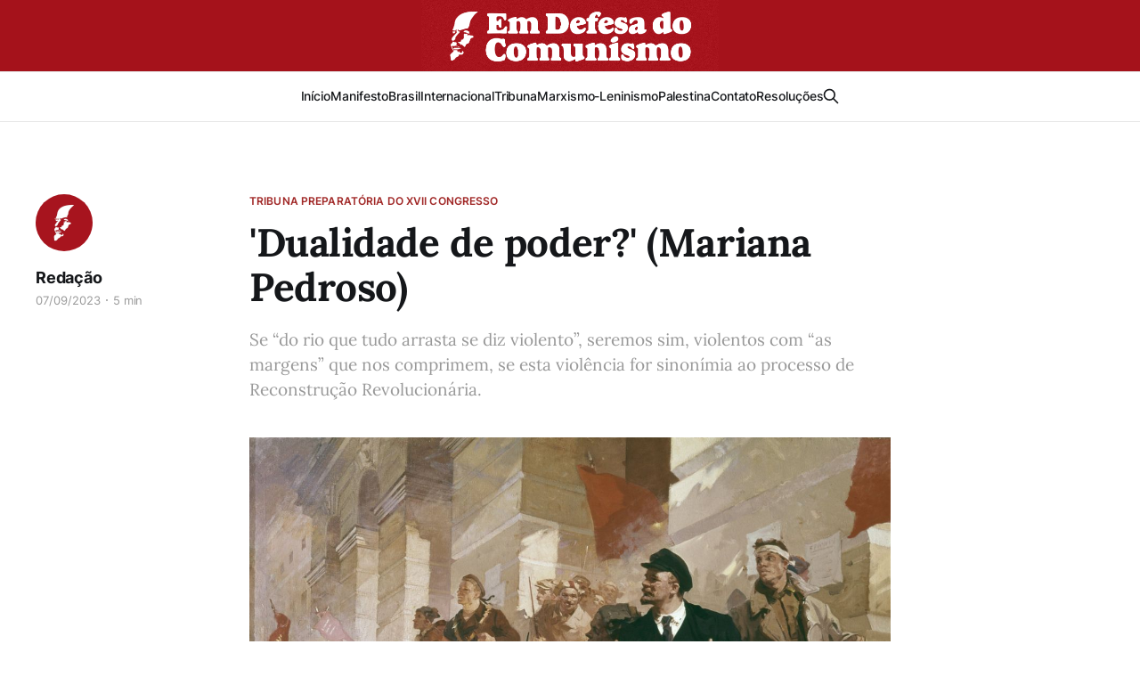

--- FILE ---
content_type: text/html; charset=utf-8
request_url: https://emdefesadocomunismo.com.br/dualidade-de-poder-mariana-pedroso/
body_size: 8054
content:
<!DOCTYPE html>
<html lang="pt">

<head>
    <meta charset="utf-8">
    <meta name="viewport" content="width=device-width, initial-scale=1">
    <title>&#x27;Dualidade de poder?&#x27; (Mariana Pedroso)</title>
    <link rel="stylesheet" href="/assets/built/screen.css?v=1b0ee06f38">

    <meta name="description" content="Se “do rio que tudo arrasta se diz violento”, seremos sim, violentos com “as margens” que nos comprimem, se esta violência for sinonímia ao processo de Reconstrução Revolucionária.">
    <link rel="icon" href="https://emdefesadocomunismo.com.br/content/images/size/w256h256/format/jpeg/2023/08/d201e9df-c80a-4474-8d90-bf4ce63c8a5f-1.JPG" type="image/jpeg">
    <link rel="canonical" href="https://emdefesadocomunismo.com.br/dualidade-de-poder-mariana-pedroso/">
    <meta name="referrer" content="no-referrer-when-downgrade">
    
    <meta property="og:site_name" content="Em Defesa do Comunismo">
    <meta property="og:type" content="article">
    <meta property="og:title" content="&#x27;Dualidade de poder?&#x27; (Mariana Pedroso)">
    <meta property="og:description" content="Se “do rio que tudo arrasta se diz violento”, seremos sim, violentos com “as margens” que nos comprimem, se esta violência for sinonímia ao processo de Reconstrução Revolucionária.">
    <meta property="og:url" content="https://emdefesadocomunismo.com.br/dualidade-de-poder-mariana-pedroso/">
    <meta property="og:image" content="https://emdefesadocomunismo.com.br/content/images/2023/09/01krastev-inyt-superJumbo.jpg">
    <meta property="article:published_time" content="2023-09-07T17:00:16.000Z">
    <meta property="article:modified_time" content="2023-09-07T17:00:16.000Z">
    <meta property="article:tag" content="Tribuna Preparatória do XVII Congresso">
    
    <meta property="article:publisher" content="https://www.facebook.com/ghost">
    <meta name="twitter:card" content="summary_large_image">
    <meta name="twitter:title" content="&#x27;Dualidade de poder?&#x27; (Mariana Pedroso)">
    <meta name="twitter:description" content="Se “do rio que tudo arrasta se diz violento”, seremos sim, violentos com “as margens” que nos comprimem, se esta violência for sinonímia ao processo de Reconstrução Revolucionária.">
    <meta name="twitter:url" content="https://emdefesadocomunismo.com.br/dualidade-de-poder-mariana-pedroso/">
    <meta name="twitter:image" content="https://emdefesadocomunismo.com.br/content/images/2023/09/01krastev-inyt-superJumbo.jpg">
    <meta name="twitter:label1" content="Written by">
    <meta name="twitter:data1" content="Redação">
    <meta name="twitter:label2" content="Filed under">
    <meta name="twitter:data2" content="Tribuna Preparatória do XVII Congresso">
    <meta name="twitter:site" content="@ghost">
    <meta property="og:image:width" content="1200">
    <meta property="og:image:height" content="950">
    
    <script type="application/ld+json">
{
    "@context": "https://schema.org",
    "@type": "Article",
    "publisher": {
        "@type": "Organization",
        "name": "Em Defesa do Comunismo",
        "url": "https://emdefesadocomunismo.com.br/",
        "logo": {
            "@type": "ImageObject",
            "url": "https://emdefesadocomunismo.com.br/content/images/2023/07/Banner.png"
        }
    },
    "author": {
        "@type": "Person",
        "name": "Redação",
        "image": {
            "@type": "ImageObject",
            "url": "https://emdefesadocomunismo.com.br/content/images/2024/02/d201e9df-c80a-4474-8d90-bf4ce63c8a5f-1.jpeg",
            "width": 256,
            "height": 256
        },
        "url": "https://emdefesadocomunismo.com.br/author/redacao/",
        "sameAs": []
    },
    "headline": "&#x27;Dualidade de poder?&#x27; (Mariana Pedroso)",
    "url": "https://emdefesadocomunismo.com.br/dualidade-de-poder-mariana-pedroso/",
    "datePublished": "2023-09-07T17:00:16.000Z",
    "dateModified": "2023-09-07T17:00:16.000Z",
    "image": {
        "@type": "ImageObject",
        "url": "https://emdefesadocomunismo.com.br/content/images/2023/09/01krastev-inyt-superJumbo.jpg",
        "width": 1200,
        "height": 950
    },
    "keywords": "Tribuna Preparatória do XVII Congresso",
    "description": "Se “do rio que tudo arrasta se diz violento”, seremos sim, violentos com “as margens” que nos comprimem, se esta violência for sinonímia ao processo de Reconstrução Revolucionária.",
    "mainEntityOfPage": "https://emdefesadocomunismo.com.br/dualidade-de-poder-mariana-pedroso/"
}
    </script>

    <meta name="generator" content="Ghost 5.94">
    <link rel="alternate" type="application/rss+xml" title="Em Defesa do Comunismo" href="https://emdefesadocomunismo.com.br/rss/">
    
    <script defer src="https://cdn.jsdelivr.net/ghost/sodo-search@~1.1/umd/sodo-search.min.js" data-key="c4d62e4ca13dbe02fa0d07a71c" data-styles="https://cdn.jsdelivr.net/ghost/sodo-search@~1.1/umd/main.css" data-sodo-search="https://emdefesadocomunismo.com.br/" crossorigin="anonymous"></script>
    
    <link href="https://emdefesadocomunismo.com.br/webmentions/receive/" rel="webmention">
    <script defer src="/public/cards.min.js?v=1b0ee06f38"></script><style>:root {--ghost-accent-color: #A12928;}</style>
    <link rel="stylesheet" type="text/css" href="/public/cards.min.css?v=1b0ee06f38">
    <!-- Google tag (gtag.js) -->
<script async src="https://www.googletagmanager.com/gtag/js?id=G-LG6QMTCC1K"></script>
<script>
  window.dataLayer = window.dataLayer || [];
  function gtag(){dataLayer.push(arguments);}
  gtag('js', new Date());

  gtag('config', 'G-LG6QMTCC1K');
</script>
<meta name="viewport" content="width=400, initial-scale=1" />
<script defer src="https://umami.jornalofuturo.com.br/script.js" data-website-id="b2e090d7-d77b-4cd8-96fc-1cbb927a0e93"></script>
</head>

<body class="post-template tag-tribuna-debates tag-hash-import-2024-01-25-16-37 tag-hash-import-2024-09-21-04-16 is-head-stacked has-serif-title has-serif-body">
<div class="gh-site">

    <header id="gh-head" class="gh-head gh-outer">
        <div class="gh-head-inner gh-inner">
            <div class="gh-head-brand">
                <div class="gh-head-brand-wrapper">
                    
                    <a class="gh-head-logo" href="https://emdefesadocomunismo.com.br">
                            <img src="https://emdefesadocomunismo.com.br/content/images/2023/07/Banner.png" alt="Em Defesa do Comunismo">
                                <img src="https://emdefesadocomunismo.com.br/content/images/2023/07/Banner-2.png" alt="Em Defesa do Comunismo">
                    </a>
                    
                </div>
                <button class="gh-search gh-icon-btn" aria-label="Search this site" data-ghost-search><svg xmlns="http://www.w3.org/2000/svg" fill="none" viewBox="0 0 24 24" stroke="currentColor" stroke-width="2" width="20" height="20"><path stroke-linecap="round" stroke-linejoin="round" d="M21 21l-6-6m2-5a7 7 0 11-14 0 7 7 0 0114 0z"></path></svg></button>
                <button class="gh-burger"></button>
            </div>

            <nav class="gh-head-menu">
                <ul class="nav">
    <li class="nav-inicio"><a href="https://emdefesadocomunismo.com.br/">Início</a></li>
    <li class="nav-manifesto"><a href="https://emdefesadocomunismo.com.br/manifesto-em-defesa-da-reconstrucao-revolucionaria-do-pcb/">Manifesto</a></li>
    <li class="nav-brasil"><a href="https://emdefesadocomunismo.com.br/tag/brasil/">Brasil</a></li>
    <li class="nav-internacional"><a href="https://emdefesadocomunismo.com.br/tag/internacional/">Internacional</a></li>
    <li class="nav-tribuna"><a href="https://emdefesadocomunismo.com.br/tag/tribuna-de-debates/">Tribuna</a></li>
    <li class="nav-marxismo-leninismo"><a href="https://emdefesadocomunismo.com.br/tag/marxismo-leninismo/">Marxismo-Leninismo</a></li>
    <li class="nav-palestina"><a href="https://emdefesadocomunismo.com.br/tag/resistencia-palestina/">Palestina</a></li>
    <li class="nav-contato"><a href="https://emdefesadocomunismo.com.br/contato/">Contato</a></li>
    <li class="nav-resolucoes"><a href="https://emdefesadocomunismo.com.br/resolucoes-do-xvii-congresso-extraordinario-do-partido-comunista-brasileiro-reconstrucao-revolucionaria/">Resoluções</a></li>
</ul>

                        <button class="gh-search gh-icon-btn" aria-label="Search this site" data-ghost-search><svg xmlns="http://www.w3.org/2000/svg" fill="none" viewBox="0 0 24 24" stroke="currentColor" stroke-width="2" width="20" height="20"><path stroke-linecap="round" stroke-linejoin="round" d="M21 21l-6-6m2-5a7 7 0 11-14 0 7 7 0 0114 0z"></path></svg></button>
            </nav>

            <div class="gh-head-actions">
            </div>
        </div>
    </header>

    
<main class="gh-main">
        <article class="gh-article post tag-tribuna-debates tag-hash-import-2024-01-25-16-37 tag-hash-import-2024-09-21-04-16">

            <header class="gh-article-header gh-canvas">
                    <a class="gh-article-tag" href="https://emdefesadocomunismo.com.br/tag/tribuna-debates/">Tribuna Preparatória do XVII Congresso</a>

                <h1 class="gh-article-title">&#x27;Dualidade de poder?&#x27; (Mariana Pedroso)</h1>

                    <aside class="gh-article-sidebar">

        <div class="gh-author-image-list">
                <a class="gh-author-image" href="/author/redacao/">
                        <img src="https://emdefesadocomunismo.com.br/content/images/2024/02/d201e9df-c80a-4474-8d90-bf4ce63c8a5f-1.jpeg" alt="Redação">
                </a>
        </div>

        <div class="gh-author-name-list">
                <h4 class="gh-author-name">
                    <a href="/author/redacao/">Redação</a>
                </h4>
                
        </div>

        <div class="gh-article-meta">
            <div class="gh-article-meta-inner">
                <time class="gh-article-date" datetime="2023-09-07">07/09/2023</time>
                    <span class="gh-article-meta-sep"></span>
                    <span class="gh-article-length">5 min</span>
            </div>
        </div>

    </aside>

                    <p class="gh-article-excerpt">Se “do rio que tudo arrasta se diz violento”, seremos sim, violentos com “as margens” que nos comprimem, se esta violência for sinonímia ao processo de Reconstrução Revolucionária.</p>

                    <figure class="gh-article-image">
        <img
            srcset="/content/images/size/w300/2023/09/01krastev-inyt-superJumbo.jpg 300w,
                    /content/images/size/w720/2023/09/01krastev-inyt-superJumbo.jpg 720w,
                    /content/images/size/w960/2023/09/01krastev-inyt-superJumbo.jpg 960w,
                    /content/images/size/w1200/2023/09/01krastev-inyt-superJumbo.jpg 1200w,
                    /content/images/size/w2000/2023/09/01krastev-inyt-superJumbo.jpg 2000w"
            sizes="(max-width: 1200px) 100vw, 1200px"
            src="/content/images/size/w1200/2023/09/01krastev-inyt-superJumbo.jpg"
            alt="&#x27;Dualidade de poder?&#x27; (Mariana Pedroso)"
        >
            <figcaption>"Asfixiamos diante de nossas próprias contradições, desconhecendo que o melhor remédio para respirarmos é a organicidade do Partido."</figcaption>
    </figure>
            </header>

            <section class="gh-content gh-canvas">
                <p>Por <strong>Mariana Pedroso</strong> para a <strong>Tribuna de Debates Preparatória do XVII Congresso Extraordinário</strong>.</p><blockquote>“Ninguém pode entrar duas vezes no mesmo rio, pois quando nele se entra novamente, não se encontra as mesmas águas, e o próprio ser já se modificou. Assim, tudo é regido pela dialética, a tensão e o revezamento dos opostos. Portanto, o real é sempre fruto da mudança, ou seja, do combate entre os contrários.” <strong>(Heráclito de Éfeso)</strong></blockquote><blockquote>“Ó, sim, senhores, vocês são livres não só para nos convidar, mas também para ir aonde bem quiserem, ainda que para um pântano; achamos até que o verdadeiro lugar de vocês é justamente o pântano, e estamos prontos, na medida das nossas possibilidades, a lhes prestar assistência na sua mudança para lá. Mas antes larguem as nossas mãos, não se agarrem a nós e não manchem a grandiosa palavra liberdade, porque nós também somos “livres” para ir aonde quisermos, livres para combater não só o pântano, mas também aqueles que se desviam para o pântano!” <strong>(Lênin – O Que Fazer?)</strong></blockquote><p>Para contextualizar minha primeira contribuição para as Tribunas, inicio o debate com o trecho do filósofo grego pré-socrático de 400 a.C., considerado o “pai da dialética”, e o trecho de Vladímir Ilitch Ulianov, nossa referência revolucionária marxista, mais contemporâneo. Desloco para o centro a dialética já que observo que, este conceito, no Movimento Comunista, tem ficado “empoeirado no canto da sala”, valendo-se muitas vezes apenas do “materialismo” e do “histórico” dentro de nossa organização.</p><p>Diante de todos os acontecimentos que nos trouxeram até aqui, nesta etapa da Reconstrução Revolucionária, percebo que estamos muito conscientes de nossa história e de que nossas debilidades estão no campo material, imersas no modo capitalista de produção; porém, estamos “inconscientes” de certas questões que parecem “invisíveis” no processo: o debate aberto, a troca de ideias e a formulação constante e de preferência coletiva, dialogando de fato com as demandas do movimento da luta de classes.</p><p>Heráclito expõe que não podemos entrar duas vezes no <em>mesmo</em> rio, pois já não somos os mesmos e a água não é a mesma. Somos o que somos; a água é a água. O que muda, é que caem nossos cabelos, trocam nossas células da pele, ficamos metabolicamente mais velhos, assim como a água carrega diferentes partículas, micro-organismos, diferentes peixes nadam ali. A metáfora, meio romântica, serve para revelar que as transformações são as únicas certezas. O que é a substância não são as circunstâncias.</p><p>Por falar em circunstâncias, estávamos “acostumados” com algumas até tranquilas. Pode parecer ridículo dizer isso, sendo que a “leva” de militantes que ingressaram do Governo Dilma I para cá (década de 2010) no Complexo Partidário do PCB, passarem pela iniciação na vida militante, depararam-se com as mais cruéis contradições e enxergam, a partir de uma visão que podiam não ter antes, a face mais criminosa do sistema capitalista, inclusive como isto se desenrola em suas próprias vidas, causando enorme sofrimento biopsicossocial.</p><p>Afirmo que estávamos acostumados com circunstâncias “mais tranquilas” no modo de organização propriamente dito do Complexo Partidário. A verdade é que todos nós caímos num “conto do vigário” que nunca cessava de ser contado, reproduzido e endossado. A tal “cultura política”, de política nada tem e culturalmente, com certeza, é um dos piores exemplos. “Dormimos no barulho” da crise, que, tal qual uma parede infiltrada que não demonstra manchas nem rachaduras, cede em determinado momento, expondo sua podridão.</p><p>Assim como “cansamos” de tecer análises sobre o capitalismo e suas contradições, precisamos tecer análises sobre nossas contradições internas, que dizem respeito aos militantes e sua relação com a organização, sendo todo o cenário permeado pelas contradições capitalistas. Enfatizando a questão da dialética, esta é o meio para lidar com as <em>contradições</em>, palavra tão comum em nossa vida política, mas tão fácil quanto mencioná-las, é difícil saná-las. A atual “quebra de centralismo-democrático” protagonizada por alguns camaradas de maior relevância pública, seguida por outros camaradas da base, ao denunciar tantas irregularidades internas, “erra” na mesma medida em que acerta e muito, pois é imprescindível para inflamar o movimento, que serviu como um “efeito dominó”, agrupando uma espécie de “egrégora” insatisfeita com a situação do PCB, a famigerada e subentendida ala esquerda.</p><p>Há muito vivemos sob os escombros dessa implosão “invisível”. A militância comunista no Brasil tem um caráter sintomático de seita, além do mandonismo, o burocratismo que facilita o boicote, os desvios à direita e a reprodução das opressões capitalistas em seu seio. Toda essa “obra às avessas” nos coloca para refletir que a consequência é uma militância acuada, medrosa acerca da polêmica pública, sem arcabouço emocional para lidar com as críticas, praticamente infantilizada. Asfixiamos diante de nossas próprias contradições, desconhecendo que o melhor remédio para respirarmos é a organicidade do Partido.</p><p>Somente tem medo do debate inflamado, articulado, vivo, quem não absorve que a consciência do Partido é a movimentação constante de ideias e atitudes partindo da militância e entre a mesma. Os militantes <em>são</em> a parte consciente do Partido.  A consciência funciona como um ente que corrige os automatismos que estão destoantes, errôneos, “complexificados” em estruturas que um dia podem ter nos servido, mas que já não servem mais. Há alguns que se banham em floreios e em palavras rebuscadas, evidenciando, por vezes, apenas um malabarismo argumentativo para esconder as falácias e erros grotescos do “CC &amp; cia”, além do esvaziamento do debate. Por outro lado, há outros que se privam tanto de receber quanto de fazer críticas, promovendo uma blindagem imobilista.</p><p>Lênin, em “O Que Fazer?”, decodifica o inconsciente partidário, expõe as “tripas” polemica, mas não levianamente, gerando um manual de como lidou politicamente com os desafios do processo revolucionário russo, estes ainda comuns atualmente, com conteúdo semelhante apesar da forma muitas vezes diferente. Destaquei um trecho do excerto “O Pântano”, já que nossos alicerces atuais encontram-se bem “pantanosos”. Encontramos um PCB degenerado, que há tempos sangra internamente, irrigando irregular e destrutivamente todos os órgãos, estes representados por todo o “Complexo Partidário” e seus militantes.</p><p>Se “do rio que tudo arrasta se diz violento”, seremos sim, violentos com “as margens” que nos comprimem, se esta violência for sinonímia ao processo de Reconstrução Revolucionária. Tivemos sumárias e intermitentes contrações que facilitaram este “parto”, este momento que ninguém quer vivenciar, mas que é necessário para continuarmos existindo enquanto comunistas no Brasil. À medida que as contradições capitalistas se acirram, desmascara quem de fato está convicto de que o socialismo, o poder popular e o horizonte comunista (e sua concretização) são a única saída viável para a humanidade/planeta Terra, e quem ainda demonstra-se vacilante diante deste cenário e da ferramenta “Partido Comunista”.</p><p>Concluo com a noção de que nada adianta termos a legenda se não tivermos garra e convicção na luta, se não possuirmos o espírito de camaradagem (não amizade) e o cuidado com a segurança e o psicológico da militância, o exercício verdadeiro e constante de banir a reprodução das opressões capitalistas internamente, a profissionalização constante e paulatina, renovando nossa atuação para esta próxima etapa de luta no Movimento Comunista Internacional, rumo à Revolução Brasileira. Viva à Reconstrução Revolucionária!</p>
            </section>

        </article>

                <div class="gh-read-next gh-canvas">
                <section class="gh-pagehead">
                    <h4 class="gh-pagehead-title">Leia a seguir</h4>
                </section>

                <div class="gh-topic gh-topic-grid">
                    <div class="gh-topic-content">
                            <article class="gh-card post">
    <a class="gh-card-link" href="/atualizacao-sobre-a-tempestade-al-aqsa-dia-349/">
            <figure class="gh-card-image">
                <img
                    srcset="/content/images/size/w300/2024/09/boletim349.jpg 300w,
                            /content/images/size/w720/2024/09/boletim349.jpg 720w,
                            /content/images/size/w960/2024/09/boletim349.jpg 960w,
                            /content/images/size/w1200/2024/09/boletim349.jpg 1200w,
                            /content/images/size/w2000/2024/09/boletim349.jpg 2000w"
                    sizes="(max-width: 1200px) 100vw, 1200px"
                    src="/content/images/size/w720/2024/09/boletim349.jpg"
                    alt="Atualização sobre a Tempestade Al-Aqsa: dia 349"
                >
            </figure>

        <div class="gh-card-wrapper">
            <header class="gh-card-header">
                <h3 class="gh-card-title">Atualização sobre a Tempestade Al-Aqsa: dia 349</h3>
            </header>

                    <div class="gh-card-excerpt">Ataque contra a cidade de Qabatiya, ao sul de Jenin, que resultou no martírio e ferimento de dezenas faz parte da campanha militar contra a Cisjordânia, como o que ocorreu na cidade ocupada de Al-Khalil.</div>

            <footer class="gh-card-footer">
                <span class="gh-card-author">Redação</span>
                <time class="gh-card-date" datetime="2024-09-20">20/09/2024</time>
            </footer>
        </div>
    </a>
</article>                            <article class="gh-card post">
    <a class="gh-card-link" href="/as-eleicoes-municipais-em-belo-horizonte-mg-e-a-posicao-dos-comunistas/">
            <figure class="gh-card-image">
                <img
                    srcset="/content/images/size/w300/2024/09/Imagem-PNG.png 300w,
                            /content/images/size/w720/2024/09/Imagem-PNG.png 720w,
                            /content/images/size/w960/2024/09/Imagem-PNG.png 960w,
                            /content/images/size/w1200/2024/09/Imagem-PNG.png 1200w,
                            /content/images/size/w2000/2024/09/Imagem-PNG.png 2000w"
                    sizes="(max-width: 1200px) 100vw, 1200px"
                    src="/content/images/size/w720/2024/09/Imagem-PNG.png"
                    alt="As eleições municipais em Belo Horizonte (MG) e a posição dos comunistas"
                >
            </figure>

        <div class="gh-card-wrapper">
            <header class="gh-card-header">
                <h3 class="gh-card-title">As eleições municipais em Belo Horizonte (MG) e a posição dos comunistas</h3>
            </header>

                    <div class="gh-card-excerpt">O Partido Comunista Brasileiro Revolucionário, nas eleições municipais em Belo Horizonte, manifesta o seu apoio às companheiras Indira Xavier [80], candidata à prefeitura pela UP, e Vanessa Portugal [16.123], candidata à vereança pelo PSTU.</div>

            <footer class="gh-card-footer">
                <span class="gh-card-author">Redação</span>
                <time class="gh-card-date" datetime="2024-09-20">20/09/2024</time>
            </footer>
        </div>
    </a>
</article>                            <article class="gh-card post">
    <a class="gh-card-link" href="/greve-do-inss-estoque-de-processos-judiciais-no-inss-aumenta-drasticamente-em-meio-a-greve-e-expoe-subnotificacao-feita-pelo-governo/">
            <figure class="gh-card-image">
                <img
                    srcset="/content/images/size/w300/2024/09/inss.png 300w,
                            /content/images/size/w720/2024/09/inss.png 720w,
                            /content/images/size/w960/2024/09/inss.png 960w,
                            /content/images/size/w1200/2024/09/inss.png 1200w,
                            /content/images/size/w2000/2024/09/inss.png 2000w"
                    sizes="(max-width: 1200px) 100vw, 1200px"
                    src="/content/images/size/w720/2024/09/inss.png"
                    alt="Greve do INSS: Estoque de processos judiciais no INSS aumenta drasticamente em meio à greve e expõe subnotificação feita pelo governo"
                >
            </figure>

        <div class="gh-card-wrapper">
            <header class="gh-card-header">
                <h3 class="gh-card-title">Greve do INSS: Estoque de processos judiciais no INSS aumenta drasticamente em meio à greve e expõe subnotificação feita pelo governo</h3>
            </header>

                    <div class="gh-card-excerpt">A greve dos servidores do Instituto Nacional do Seguro Social (INSS), que já ultrapassa os 60 dias, revela não apenas a incapacidade da gestão atual de lidar com as demandas do órgão, mas também uma subnotificação dos servidores em greve por parte do governo Lula.</div>

            <footer class="gh-card-footer">
                <span class="gh-card-author">Redação</span>
                <time class="gh-card-date" datetime="2024-09-19">19/09/2024</time>
            </footer>
        </div>
    </a>
</article>                    </div>
                </div>
            </div>

        </main>

    <footer class="gh-foot gh-outer">
        <div class="gh-foot-inner gh-inner">

            <nav class="gh-foot-menu">
                
            </nav>

            <div class="gh-copyright">
                    Em Defesa do Comunismo © 2026
            </div>
        </div>
    </footer>

</div>

    <div class="pswp" tabindex="-1" role="dialog" aria-hidden="true">
    <div class="pswp__bg"></div>

    <div class="pswp__scroll-wrap">
        <div class="pswp__container">
            <div class="pswp__item"></div>
            <div class="pswp__item"></div>
            <div class="pswp__item"></div>
        </div>

        <div class="pswp__ui pswp__ui--hidden">
            <div class="pswp__top-bar">
                <div class="pswp__counter"></div>

                <button class="pswp__button pswp__button--close" title="Fechar (Esc)"></button>
                <button class="pswp__button pswp__button--share" title="Compartilhar"></button>
                <button class="pswp__button pswp__button--fs" title="Tela cheia"></button>
                <button class="pswp__button pswp__button--zoom" title="Zoom"></button>

                <div class="pswp__preloader">
                    <div class="pswp__preloader__icn">
                        <div class="pswp__preloader__cut">
                            <div class="pswp__preloader__donut"></div>
                        </div>
                    </div>
                </div>
            </div>

            <div class="pswp__share-modal pswp__share-modal--hidden pswp__single-tap">
                <div class="pswp__share-tooltip"></div>
            </div>

            <button class="pswp__button pswp__button--arrow--left" title="Anterior (arrow left)"></button>
            <button class="pswp__button pswp__button--arrow--right" title="Próximo (arrow right)"></button>

            <div class="pswp__caption">
                <div class="pswp__caption__center"></div>
            </div>
        </div>
    </div>
</div>
<script src="/assets/built/main.min.js?v=1b0ee06f38"></script>



<script defer src="https://static.cloudflareinsights.com/beacon.min.js/vcd15cbe7772f49c399c6a5babf22c1241717689176015" integrity="sha512-ZpsOmlRQV6y907TI0dKBHq9Md29nnaEIPlkf84rnaERnq6zvWvPUqr2ft8M1aS28oN72PdrCzSjY4U6VaAw1EQ==" data-cf-beacon='{"version":"2024.11.0","token":"3f943dcae55143078e7390402f54eca0","r":1,"server_timing":{"name":{"cfCacheStatus":true,"cfEdge":true,"cfExtPri":true,"cfL4":true,"cfOrigin":true,"cfSpeedBrain":true},"location_startswith":null}}' crossorigin="anonymous"></script>
</body>

</html>
